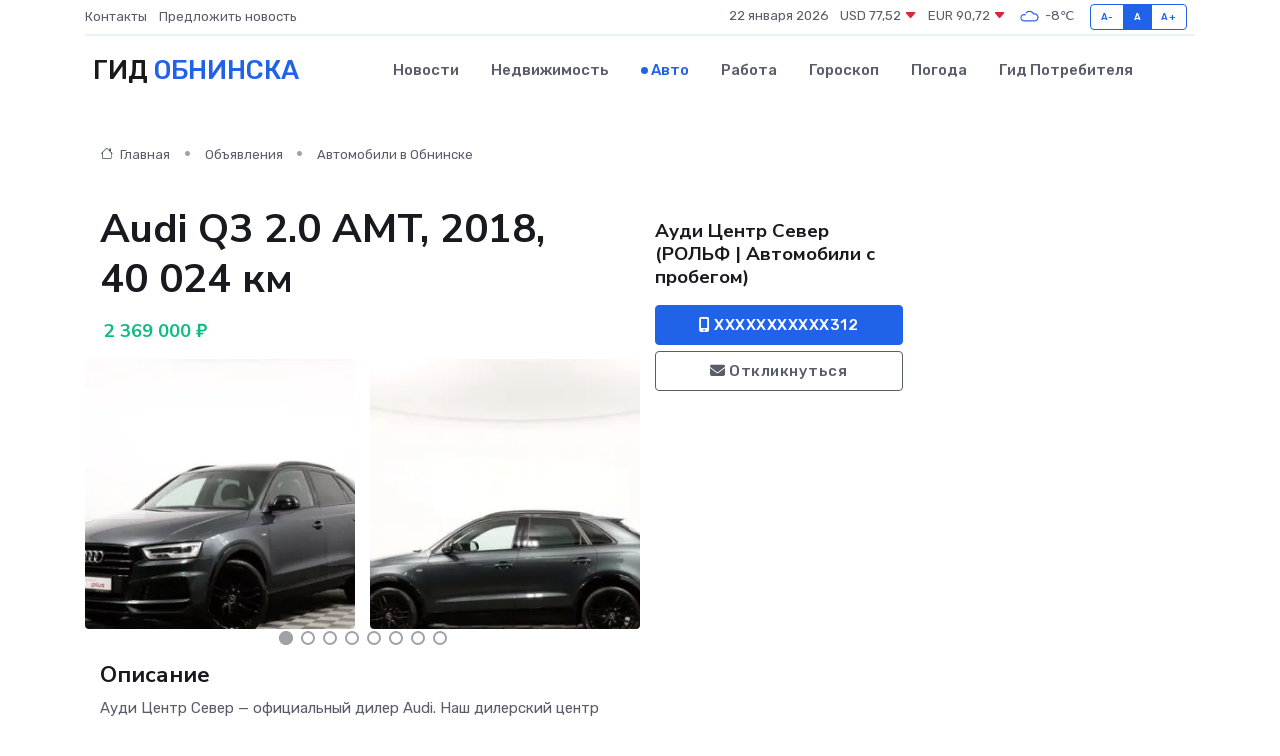

--- FILE ---
content_type: text/html; charset=UTF-8
request_url: https://infoobninsk.ru/auto/audi-q3-2-0-amt-2018-40-024-km_1896.htm
body_size: 6788
content:
<!DOCTYPE html>
<html lang="ru">
<head>
	<meta charset="utf-8">
	<meta name="csrf-token" content="khUWAAiZluovoudlahTZ0kJ2FMtaakL5s4AZ08qR">
    <meta http-equiv="X-UA-Compatible" content="IE=edge">
    <meta name="viewport" content="width=device-width, initial-scale=1">
    <title>Audi Q3 2.0 AMT, 2018, 40 024 км купить в Обнинске на infoobninsk.ru</title>
    <meta name="description" property="description" content="Объявление о продаже Audi Q3 2.0 AMT, 2018, 40 024 км в Обнинске на infoobninsk.ru">
    
    <meta property="fb:pages" content="105958871990207" />
    <link rel="shortcut icon" type="image/x-icon" href="https://infoobninsk.ru/favicon.svg">
    <link rel="canonical" href="https://infoobninsk.ru/auto/audi-q3-2-0-amt-2018-40-024-km_1896.htm">
    <link rel="preconnect" href="https://fonts.gstatic.com">
    <link rel="dns-prefetch" href="https://fonts.googleapis.com">
    <link rel="dns-prefetch" href="https://pagead2.googlesyndication.com">
    <link rel="dns-prefetch" href="https://res.cloudinary.com">
    <link href="https://fonts.googleapis.com/css2?family=Nunito+Sans:wght@400;700&family=Rubik:wght@400;500;700&display=swap" rel="stylesheet">
    <link rel="stylesheet" type="text/css" href="https://infoobninsk.ru/assets/font-awesome/css/all.min.css">
    <link rel="stylesheet" type="text/css" href="https://infoobninsk.ru/assets/bootstrap-icons/bootstrap-icons.css">
    <link rel="stylesheet" type="text/css" href="https://infoobninsk.ru/assets/tiny-slider/tiny-slider.css">
    <link rel="stylesheet" type="text/css" href="https://infoobninsk.ru/assets/glightbox/css/glightbox.min.css">
    <link rel="stylesheet" type="text/css" href="https://infoobninsk.ru/assets/plyr/plyr.css">
    <link id="style-switch" rel="stylesheet" type="text/css" href="https://infoobninsk.ru/assets/css/style.css">
    <link rel="stylesheet" type="text/css" href="https://infoobninsk.ru/assets/css/style2.css">

    <meta name="twitter:card" content="summary">
    <meta name="twitter:site" content="@mysite">
    <meta name="twitter:title" content="Audi Q3 2.0 AMT, 2018, 40 024 км купить в Обнинске на infoobninsk.ru">
    <meta name="twitter:description" content="Объявление о продаже Audi Q3 2.0 AMT, 2018, 40 024 км в Обнинске на infoobninsk.ru">
    <meta name="twitter:creator" content="@mysite">
    <meta name="twitter:image:src" content="https://infoobninsk.ru/images/logo.gif">
    <meta name="twitter:domain" content="infoobninsk.ru">
    <meta name="twitter:card" content="summary_large_image" /><meta name="twitter:image" content="https://infoobninsk.ru/images/logo.gif">

    <meta property="og:url" content="http://infoobninsk.ru/auto/audi-q3-2-0-amt-2018-40-024-km_1896.htm">
    <meta property="og:title" content="Audi Q3 2.0 AMT, 2018, 40 024 км купить в Обнинске на infoobninsk.ru">
    <meta property="og:description" content="Объявление о продаже Audi Q3 2.0 AMT, 2018, 40 024 км в Обнинске на infoobninsk.ru">
    <meta property="og:type" content="website">
    <meta property="og:image" content="https://infoobninsk.ru/images/logo.gif">
    <meta property="og:locale" content="ru_RU">
    <meta property="og:site_name" content="Гид Обнинска">
    

    <link rel="image_src" href="https://infoobninsk.ru/images/logo.gif" />

    <link rel="alternate" type="application/rss+xml" href="https://infoobninsk.ru/feed" title="Обнинск: гид, новости, афиша">
        <script async src="https://pagead2.googlesyndication.com/pagead/js/adsbygoogle.js"></script>
    <script>
        (adsbygoogle = window.adsbygoogle || []).push({
            google_ad_client: "ca-pub-0899253526956684",
            enable_page_level_ads: true
        });
    </script>
        
    
    
    
    <script>if (window.top !== window.self) window.top.location.replace(window.self.location.href);</script>
    <script>if(self != top) { top.location=document.location;}</script>

<!-- Google tag (gtag.js) -->
<script async src="https://www.googletagmanager.com/gtag/js?id=G-71VQP5FD0J"></script>
<script>
  window.dataLayer = window.dataLayer || [];
  function gtag(){dataLayer.push(arguments);}
  gtag('js', new Date());

  gtag('config', 'G-71VQP5FD0J');
</script>
</head>
<body>
<script type="text/javascript" > (function(m,e,t,r,i,k,a){m[i]=m[i]||function(){(m[i].a=m[i].a||[]).push(arguments)}; m[i].l=1*new Date();k=e.createElement(t),a=e.getElementsByTagName(t)[0],k.async=1,k.src=r,a.parentNode.insertBefore(k,a)}) (window, document, "script", "https://mc.yandex.ru/metrika/tag.js", "ym"); ym(54007216, "init", {}); ym(86840228, "init", { clickmap:true, trackLinks:true, accurateTrackBounce:true, webvisor:true });</script> <noscript><div><img src="https://mc.yandex.ru/watch/54007216" style="position:absolute; left:-9999px;" alt="" /><img src="https://mc.yandex.ru/watch/86840228" style="position:absolute; left:-9999px;" alt="" /></div></noscript>
<script type="text/javascript">
    new Image().src = "//counter.yadro.ru/hit?r"+escape(document.referrer)+((typeof(screen)=="undefined")?"":";s"+screen.width+"*"+screen.height+"*"+(screen.colorDepth?screen.colorDepth:screen.pixelDepth))+";u"+escape(document.URL)+";h"+escape(document.title.substring(0,150))+";"+Math.random();
</script>
<!-- Rating@Mail.ru counter -->
<script type="text/javascript">
var _tmr = window._tmr || (window._tmr = []);
_tmr.push({id: "3138453", type: "pageView", start: (new Date()).getTime()});
(function (d, w, id) {
  if (d.getElementById(id)) return;
  var ts = d.createElement("script"); ts.type = "text/javascript"; ts.async = true; ts.id = id;
  ts.src = "https://top-fwz1.mail.ru/js/code.js";
  var f = function () {var s = d.getElementsByTagName("script")[0]; s.parentNode.insertBefore(ts, s);};
  if (w.opera == "[object Opera]") { d.addEventListener("DOMContentLoaded", f, false); } else { f(); }
})(document, window, "topmailru-code");
</script><noscript><div>
<img src="https://top-fwz1.mail.ru/counter?id=3138453;js=na" style="border:0;position:absolute;left:-9999px;" alt="Top.Mail.Ru" />
</div></noscript>
<!-- //Rating@Mail.ru counter -->

<header class="navbar-light navbar-sticky header-static">
    <div class="navbar-top d-none d-lg-block small">
        <div class="container">
            <div class="d-md-flex justify-content-between align-items-center my-1">
                <!-- Top bar left -->
                <ul class="nav">
                    <li class="nav-item">
                        <a class="nav-link ps-0" href="https://infoobninsk.ru/contacts">Контакты</a>
                    </li>
                    <li class="nav-item">
                        <a class="nav-link ps-0" href="https://infoobninsk.ru/sendnews">Предложить новость</a>
                    </li>
                    
                </ul>
                <!-- Top bar right -->
                <div class="d-flex align-items-center">
                    
                    <ul class="list-inline mb-0 text-center text-sm-end me-3">
						<li class="list-inline-item">
							<span>22 января 2026</span>
						</li>
                        <li class="list-inline-item">
                            <a class="nav-link px-0" href="https://infoobninsk.ru/currency">
                                <span>USD 77,52 <i class="bi bi-caret-down-fill text-danger"></i></span>
                            </a>
						</li>
                        <li class="list-inline-item">
                            <a class="nav-link px-0" href="https://infoobninsk.ru/currency">
                                <span>EUR 90,72 <i class="bi bi-caret-down-fill text-danger"></i></span>
                            </a>
						</li>
						<li class="list-inline-item">
                            <a class="nav-link px-0" href="https://infoobninsk.ru/pogoda">
                                <svg xmlns="http://www.w3.org/2000/svg" width="25" height="25" viewBox="0 0 30 30"><path fill="#315EFB" fill-rule="evenodd" d="M25.036 13.066a4.948 4.948 0 0 1 0 5.868A4.99 4.99 0 0 1 20.99 21H8.507a4.49 4.49 0 0 1-3.64-1.86 4.458 4.458 0 0 1 0-5.281A4.491 4.491 0 0 1 8.506 12c.686 0 1.37.159 1.996.473a.5.5 0 0 1 .16.766l-.33.399a.502.502 0 0 1-.598.132 2.976 2.976 0 0 0-3.346.608 3.007 3.007 0 0 0 .334 4.532c.527.396 1.177.59 1.836.59H20.94a3.54 3.54 0 0 0 2.163-.711 3.497 3.497 0 0 0 1.358-3.206 3.45 3.45 0 0 0-.706-1.727A3.486 3.486 0 0 0 20.99 12.5c-.07 0-.138.016-.208.02-.328.02-.645.085-.947.192a.496.496 0 0 1-.63-.287 4.637 4.637 0 0 0-.445-.874 4.495 4.495 0 0 0-.584-.733A4.461 4.461 0 0 0 14.998 9.5a4.46 4.46 0 0 0-3.177 1.318 2.326 2.326 0 0 0-.135.147.5.5 0 0 1-.592.131 5.78 5.78 0 0 0-.453-.19.5.5 0 0 1-.21-.79A5.97 5.97 0 0 1 14.998 8a5.97 5.97 0 0 1 4.237 1.757c.398.399.704.85.966 1.319.262-.042.525-.076.79-.076a4.99 4.99 0 0 1 4.045 2.066zM0 0v30V0zm30 0v30V0z"></path></svg>
                                <span>-8&#8451;</span>
                            </a>
						</li>
					</ul>

                    <!-- Font size accessibility START -->
                    <div class="btn-group me-2" role="group" aria-label="font size changer">
                        <input type="radio" class="btn-check" name="fntradio" id="font-sm">
                        <label class="btn btn-xs btn-outline-primary mb-0" for="font-sm">A-</label>

                        <input type="radio" class="btn-check" name="fntradio" id="font-default" checked>
                        <label class="btn btn-xs btn-outline-primary mb-0" for="font-default">A</label>

                        <input type="radio" class="btn-check" name="fntradio" id="font-lg">
                        <label class="btn btn-xs btn-outline-primary mb-0" for="font-lg">A+</label>
                    </div>

                    
                </div>
            </div>
            <!-- Divider -->
            <div class="border-bottom border-2 border-primary opacity-1"></div>
        </div>
    </div>

    <!-- Logo Nav START -->
    <nav class="navbar navbar-expand-lg">
        <div class="container">
            <!-- Logo START -->
            <a class="navbar-brand" href="https://infoobninsk.ru" style="text-align: end;">
                
                			<span class="ms-2 fs-3 text-uppercase fw-normal">Гид <span style="color: #2163e8;">Обнинска</span></span>
                            </a>
            <!-- Logo END -->

            <!-- Responsive navbar toggler -->
            <button class="navbar-toggler ms-auto" type="button" data-bs-toggle="collapse"
                data-bs-target="#navbarCollapse" aria-controls="navbarCollapse" aria-expanded="false"
                aria-label="Toggle navigation">
                <span class="text-body h6 d-none d-sm-inline-block">Menu</span>
                <span class="navbar-toggler-icon"></span>
            </button>

            <!-- Main navbar START -->
            <div class="collapse navbar-collapse" id="navbarCollapse">
                <ul class="navbar-nav navbar-nav-scroll mx-auto">
                                        <li class="nav-item"> <a class="nav-link" href="https://infoobninsk.ru/news">Новости</a></li>
                                        <li class="nav-item"> <a class="nav-link" href="https://infoobninsk.ru/realty">Недвижимость</a></li>
                                        <li class="nav-item"> <a class="nav-link active" href="https://infoobninsk.ru/auto">Авто</a></li>
                                        <li class="nav-item"> <a class="nav-link" href="https://infoobninsk.ru/job">Работа</a></li>
                                        <li class="nav-item"> <a class="nav-link" href="https://infoobninsk.ru/horoscope">Гороскоп</a></li>
                                        <li class="nav-item"> <a class="nav-link" href="https://infoobninsk.ru/pogoda">Погода</a></li>
                                        <li class="nav-item"> <a class="nav-link" href="https://infoobninsk.ru/poleznoe">Гид потребителя</a></li>
                                    </ul>
            </div>
            <!-- Main navbar END -->

            
        </div>
    </nav>
    <!-- Logo Nav END -->
</header>
    <main>
        <section class="pt-3 pb-0">
            <div class="container">
                <section class="pt-3 pb-0">
                    <div class="container">
                        <div class="row">
                            <div class="col-lg-9">
                                <!-- Categorie Detail START -->
                                <div class="mb-4">
                                    <nav aria-label="breadcrumb">
                                        <ol class="breadcrumb breadcrumb-dots">
                                            <li class="breadcrumb-item"><a href="https://infoobninsk.ru"><i
                                                        class="bi bi-house me-1"></i>
                                                    Главная</a>
                                            </li>
                                            <li class="breadcrumb-item"> Объявления</li>
                                            <li class="breadcrumb-item"><a href="https://infoobninsk.ru/auto"> Автомобили
                                                    в Обнинске</a></li>
                                            
                                        </ol>
                                    </nav>
                                </div>
                            </div>
                        </div>
                        <div class="row" itemscope itemtype="http://schema.org/Product">
                            <div class="col-lg-6">
                                <h1 class="display-6" itemprop="name"> Audi Q3 2.0 AMT, 2018, 40 024 км</h1>
                                <div class="d-md-flex text-start text-success my-3 h5" itemprop="offers" itemscope itemtype="http://schema.org/Offer">
                                    <meta itemprop="availability" content="https://schema.org/LimitedAvailability" />
                                    <meta itemprop="priceCurrency" content="RUB" />
                                    <span class="ms-1" itemprop="price" content="2369000">2 369 000 ₽</span>
                                </div>
                                <div class="row mb-4 tiny-slider">
                                    <div class="tiny-slider-inner" data-arrow="true" data-dots="true" data-autoplay="false" data-autoheight="true" data-gutter="15" data-items="2">
                                        <!-- Slider items -->
                                                                                                                        <div class="item">
                                            <a href="https://res.cloudinary.com/dusndwlys/image/upload/e72fdu33eoxhbj4lk7no.webp" data-glightbox data-gallery="gallery">
                                                <img class="rounded" src="https://res.cloudinary.com/dusndwlys/image/upload/h_300,w_300,c_fill/e72fdu33eoxhbj4lk7no.webp">
                                            </a>
                                        </div>
                                                                                <div class="item">
                                            <a href="https://res.cloudinary.com/dusndwlys/image/upload/izsjj6fpvm0wefihqjmm.webp" data-glightbox data-gallery="gallery">
                                                <img class="rounded" src="https://res.cloudinary.com/dusndwlys/image/upload/h_300,w_300,c_fill/izsjj6fpvm0wefihqjmm.webp">
                                            </a>
                                        </div>
                                                                                <div class="item">
                                            <a href="https://res.cloudinary.com/dusndwlys/image/upload/nbphvn13lewqf43zcazz.webp" data-glightbox data-gallery="gallery">
                                                <img class="rounded" src="https://res.cloudinary.com/dusndwlys/image/upload/h_300,w_300,c_fill/nbphvn13lewqf43zcazz.webp">
                                            </a>
                                        </div>
                                                                                <div class="item">
                                            <a href="https://res.cloudinary.com/dusndwlys/image/upload/x364wixs4iipgdxarnrn.webp" data-glightbox data-gallery="gallery">
                                                <img class="rounded" src="https://res.cloudinary.com/dusndwlys/image/upload/h_300,w_300,c_fill/x364wixs4iipgdxarnrn.webp">
                                            </a>
                                        </div>
                                                                                <div class="item">
                                            <a href="https://res.cloudinary.com/dusndwlys/image/upload/ywpqquv8mduapjsghax3.webp" data-glightbox data-gallery="gallery">
                                                <img class="rounded" src="https://res.cloudinary.com/dusndwlys/image/upload/h_300,w_300,c_fill/ywpqquv8mduapjsghax3.webp">
                                            </a>
                                        </div>
                                                                                <div class="item">
                                            <a href="https://res.cloudinary.com/dusndwlys/image/upload/vcwzw5bp6spovin7uwsb.webp" data-glightbox data-gallery="gallery">
                                                <img class="rounded" src="https://res.cloudinary.com/dusndwlys/image/upload/h_300,w_300,c_fill/vcwzw5bp6spovin7uwsb.webp">
                                            </a>
                                        </div>
                                                                                <div class="item">
                                            <a href="https://res.cloudinary.com/dusndwlys/image/upload/myctixxxpg6wh0slyton.webp" data-glightbox data-gallery="gallery">
                                                <img class="rounded" src="https://res.cloudinary.com/dusndwlys/image/upload/h_300,w_300,c_fill/myctixxxpg6wh0slyton.webp">
                                            </a>
                                        </div>
                                                                                <div class="item">
                                            <a href="https://res.cloudinary.com/dusndwlys/image/upload/m2z4wzehoosh1wdpgln7.webp" data-glightbox data-gallery="gallery">
                                                <img class="rounded" src="https://res.cloudinary.com/dusndwlys/image/upload/h_300,w_300,c_fill/m2z4wzehoosh1wdpgln7.webp">
                                            </a>
                                        </div>
                                                                                <div class="item">
                                            <a href="https://res.cloudinary.com/dusndwlys/image/upload/kpwcjdrwsstpuoprbggf.webp" data-glightbox data-gallery="gallery">
                                                <img class="rounded" src="https://res.cloudinary.com/dusndwlys/image/upload/h_300,w_300,c_fill/kpwcjdrwsstpuoprbggf.webp">
                                            </a>
                                        </div>
                                                                                <div class="item">
                                            <a href="https://res.cloudinary.com/dusndwlys/image/upload/d5wp0q8qz2hqvixmfdmt.webp" data-glightbox data-gallery="gallery">
                                                <img class="rounded" src="https://res.cloudinary.com/dusndwlys/image/upload/h_300,w_300,c_fill/d5wp0q8qz2hqvixmfdmt.webp">
                                            </a>
                                        </div>
                                                                                <div class="item">
                                            <a href="https://res.cloudinary.com/dusndwlys/image/upload/xd3ykhpqyqstmq2dryyh.webp" data-glightbox data-gallery="gallery">
                                                <img class="rounded" src="https://res.cloudinary.com/dusndwlys/image/upload/h_300,w_300,c_fill/xd3ykhpqyqstmq2dryyh.webp">
                                            </a>
                                        </div>
                                                                                <div class="item">
                                            <a href="https://res.cloudinary.com/dusndwlys/image/upload/t9eyjpchwmenexedlrpr.webp" data-glightbox data-gallery="gallery">
                                                <img class="rounded" src="https://res.cloudinary.com/dusndwlys/image/upload/h_300,w_300,c_fill/t9eyjpchwmenexedlrpr.webp">
                                            </a>
                                        </div>
                                                                                <div class="item">
                                            <a href="https://res.cloudinary.com/dusndwlys/image/upload/kxcbignom3czohsrjruq.webp" data-glightbox data-gallery="gallery">
                                                <img class="rounded" src="https://res.cloudinary.com/dusndwlys/image/upload/h_300,w_300,c_fill/kxcbignom3czohsrjruq.webp">
                                            </a>
                                        </div>
                                                                                <div class="item">
                                            <a href="https://res.cloudinary.com/dusndwlys/image/upload/krewtdf0wlrvib4aszhe.webp" data-glightbox data-gallery="gallery">
                                                <img class="rounded" src="https://res.cloudinary.com/dusndwlys/image/upload/h_300,w_300,c_fill/krewtdf0wlrvib4aszhe.webp">
                                            </a>
                                        </div>
                                                                                <div class="item">
                                            <a href="https://res.cloudinary.com/dusndwlys/image/upload/sg960iurpvupm94wooiv.webp" data-glightbox data-gallery="gallery">
                                                <img class="rounded" src="https://res.cloudinary.com/dusndwlys/image/upload/h_300,w_300,c_fill/sg960iurpvupm94wooiv.webp">
                                            </a>
                                        </div>
                                                                                <div class="item">
                                            <a href="https://res.cloudinary.com/dusndwlys/image/upload/r28fsw5xrpxkopgzjuee.webp" data-glightbox data-gallery="gallery">
                                                <img class="rounded" src="https://res.cloudinary.com/dusndwlys/image/upload/h_300,w_300,c_fill/r28fsw5xrpxkopgzjuee.webp">
                                            </a>
                                        </div>
                                                                            </div>
                                </div>
                                <h4>Описание</h4>
                                <p itemprop="description">
                                    Ауди Центр Север — официальный дилер Audi. Наш дилерский центр является одним из крупнейших дилеров в Европе и рад предложить Вам наши услуги по покупке и продаже автомобилей с пробегом.<br />
<br />
✅ Возможность покупки в трейд-ин.<br />
✅ Проверка по 110 пунктам.<br />
✅ Автокредит по специальной ставке — от 8,1%.<br />
<br />
Получите особое предложение на приобретение Audi Q3 в Ауди Центре Север. На протяжении многих лет мы остаемся лидером по продажам автомобилей с пробегом среди всех дилеров Audi. В Вашем распоряжении:<br />
<br />
— Самый большой выбор автомобилей с пробегом.<br />
— Тщательная диагностика автомобиля перед покупкой.<br />
— Тест-драйв понравившейся модели.<br />
— Возможность online-презентации в персональным менеджером.<br />
— Уникальное предложение по кредитованию автомобилей с пробегом на индивидуальных условиях.<br />
<br />
Мы готовы предложить Вам самое лучшее!<br />
<br />
*Предложение ограничено, не является публичной офертой.
                                </p>
                                <h4>Адрес</h4>
                                <p itemscope itemtype="http://schema.org/Place">
                                    <meta itemprop="name" content="Audi Q3 2.0 AMT, 2018, 40 024 км" />
                                    <meta itemprop="address" content="Москва, Ленинградское ш., 63Б" />
                                    <i class="bi bi-geo-alt-fill"></i> Москва, Ленинградское ш., 63Б
                                </p>
                                <div id="view-map" style="height: 300px;"></div>
                                <hr>
                            </div>
                            <div class="col-lg-3">
                                <aside>
                                    <div class="my-3">
                                        <h5 class="m-0">Ауди Центр Север (РОЛЬФ | Автомобили с пробегом)</h5>
                                        
                                    </div>
                                    <div class="col-md-12 text-start">
                                        <button class="btn btn-primary w-100" type="submit"><i class="fas fa-mobile-alt"></i> XXXXXXXXXXX312</button>
                                    </div>
                                    <div class="col-md-12 text-start">
                                        <button class="btn btn-outline-secondary w-100" type="submit"><i class="fas fa-envelope"></i> Откликнуться</button>
                                    </div>
                                </aside>
                            </div>
                            <div class="col-lg-3">
                                                            </div>
                        </div>
                    </div>
                </section>
                <div class="index-section">
                    <div class="row">
                        <div class="col-sm-12">
                                                        Сеть городских порталов: <a href="https://novokuznetsk-city.ru/auto" title="Купить машину в Новокузнецке" target="_blank">Купить машину в Новокузнецке</a>
                        </div>
                    </div>
                </div>
                <div class="l-content-separator"></div>
            </div>
        </section>
    </main>
<footer class="bg-dark pt-5">
    
    <!-- Footer copyright START -->
    <div class="bg-dark-overlay-3 mt-5">
        <div class="container">
            <div class="row align-items-center justify-content-md-between py-4">
                <div class="col-md-6">
                    <!-- Copyright -->
                    <div class="text-center text-md-start text-primary-hover text-muted">
                        &#169;2026 Обнинск. Все права защищены.
                    </div>
                </div>
                
            </div>
        </div>
    </div>
    <!-- Footer copyright END -->
    <script type="application/ld+json">
        {"@context":"https:\/\/schema.org","@type":"Organization","name":"\u041e\u0431\u043d\u0438\u043d\u0441\u043a - \u0433\u0438\u0434, \u043d\u043e\u0432\u043e\u0441\u0442\u0438, \u0430\u0444\u0438\u0448\u0430","url":"https:\/\/infoobninsk.ru","sameAs":["https:\/\/vk.com\/public208070721","https:\/\/t.me\/obninsk_gid"]}
    </script>
</footer>
<!-- Back to top -->
<div class="back-top"><i class="bi bi-arrow-up-short"></i></div>
<script src="https://api-maps.yandex.ru/2.1/?apikey=d4389c3b-67a8-41a1-a66d-6072fc03c720&lang=ru_RU" type="text/javascript"></script>
<script type="text/javascript">
    ymaps.ready(init);
    function init(){
        var myMap = new ymaps.Map("view-map", {
            // Координаты центра карты.
            center: [55.863904, 37.46335],
            // Уровень масштабирования. Допустимые значения:
            // от 0 (весь мир) до 19.
            zoom: 15,
            controls: ['zoomControl', 'typeSelector', 'fullscreenControl', 'geolocationControl']
        });
        var myPlacemark = new ymaps.Placemark([55.863904, 37.46335]);
        myMap.geoObjects.add(myPlacemark);
    }
</script>
<script src="https://infoobninsk.ru/assets/bootstrap/js/bootstrap.bundle.min.js"></script>
<script src="https://infoobninsk.ru/assets/tiny-slider/tiny-slider.js"></script>
<script src="https://infoobninsk.ru/assets/sticky-js/sticky.min.js"></script>
<script src="https://infoobninsk.ru/assets/glightbox/js/glightbox.min.js"></script>
<script src="https://infoobninsk.ru/assets/plyr/plyr.js"></script>
<script src="https://infoobninsk.ru/assets/js/functions.js"></script>
<script src="https://yastatic.net/share2/share.js" async></script>
<script defer src="https://static.cloudflareinsights.com/beacon.min.js/vcd15cbe7772f49c399c6a5babf22c1241717689176015" integrity="sha512-ZpsOmlRQV6y907TI0dKBHq9Md29nnaEIPlkf84rnaERnq6zvWvPUqr2ft8M1aS28oN72PdrCzSjY4U6VaAw1EQ==" data-cf-beacon='{"version":"2024.11.0","token":"63503777d2ec4697815512600be33078","r":1,"server_timing":{"name":{"cfCacheStatus":true,"cfEdge":true,"cfExtPri":true,"cfL4":true,"cfOrigin":true,"cfSpeedBrain":true},"location_startswith":null}}' crossorigin="anonymous"></script>
</body>
</html>


--- FILE ---
content_type: text/html; charset=utf-8
request_url: https://www.google.com/recaptcha/api2/aframe
body_size: 266
content:
<!DOCTYPE HTML><html><head><meta http-equiv="content-type" content="text/html; charset=UTF-8"></head><body><script nonce="Xu2wHD5uD89tlKBufQthnw">/** Anti-fraud and anti-abuse applications only. See google.com/recaptcha */ try{var clients={'sodar':'https://pagead2.googlesyndication.com/pagead/sodar?'};window.addEventListener("message",function(a){try{if(a.source===window.parent){var b=JSON.parse(a.data);var c=clients[b['id']];if(c){var d=document.createElement('img');d.src=c+b['params']+'&rc='+(localStorage.getItem("rc::a")?sessionStorage.getItem("rc::b"):"");window.document.body.appendChild(d);sessionStorage.setItem("rc::e",parseInt(sessionStorage.getItem("rc::e")||0)+1);localStorage.setItem("rc::h",'1769066289269');}}}catch(b){}});window.parent.postMessage("_grecaptcha_ready", "*");}catch(b){}</script></body></html>